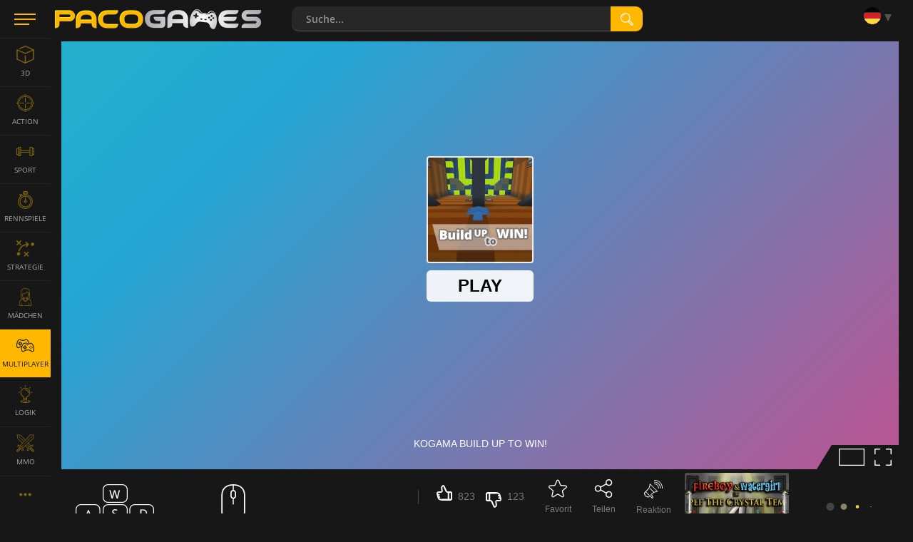

--- FILE ---
content_type: text/html; charset=utf-8
request_url: https://www.pacogames.com/multiplayer-spiele/kogama-built-up-to-win
body_size: 16627
content:
<!DOCTYPE html>
<html lang="de">
<head>
    <meta charset="utf-8">
    <link rel="preconnect" href="https://api.pacogames.com">
    <link rel="preconnect" href="https://data.pacogames.com">
    <link rel="preconnect" href="https://apis.google.com">
    <link rel="preconnect" href="https://www.google-analytics.com">
    <link rel="preconnect" href="https://auth.gamearter.com">
    <link rel="dns-prefetch" href="https://www.gamearter.com">
    <link rel="dns-prefetch" href="https://ssl.pacogames.com">
    <meta id="viewporttag" name="viewport" content="width=device-width,initial-scale=1,minimum-scale=1,maximum-scale=1,user-scalable=0">

    <meta name="msvalidate.01" content="631F69067E743B353806515012A4C12A">
    <meta name="google-signin-client_id" content="384113036854-nrk22ob5r5hrd6kuo7nfsi39nqp3odc1.apps.googleusercontent.com">
    <meta name="theme-color" content="#151515">
    <meta name="twitter:site" content="@pacogamescom">
    <meta name="twitter:card" content="summary_large_image">
    <meta property="fb:app_id" content="292822174230604">
    <meta property="og:type" content="website">
    <meta property="og:url" content="https://www.pacogames.com/multiplayer-spiele/kogama-built-up-to-win">
    <meta name="robots" content="index, follow">
    

    <meta name="description" property="og:description" content="Kogama Built Up to Win! - Spiel. Spielen Kogama Built Up to Win! Online direkt in Ihrem Browser. Es ist frei.">

    <title>Kogama Built Up to Win! | Spiele die kostenlos bei PacoGames.com!</title>
    <meta property="og:title" content="Kogama Built Up to Win! | Spiele die kostenlos bei PacoGames.com!">


    <link rel="image_src" href="https://data.pacogames.com/images/fb/kogama-built-up-to-win-fb.jpg">
    <meta property="og:image" content="https://data.pacogames.com/images/fb/kogama-built-up-to-win-fb.jpg">
    <meta property="og:image:type" content="image/jpeg">
    <meta property="og:image:width" content="1200">
    <meta property="og:image:height" content="630">


    <meta name="thumbnail" content="https://data.pacogames.com/images/pr/kogama-built-up-to-win-preroll.jpg">
    
    <link rel="shortcut icon" type="image/png" href="/favicon.ico">
    <link rel="apple-touch-icon" sizes="144x144" href="/img/fav144.png">
    <meta name="application-name" content="PacoGames.com">
    <meta name="msapplication-square70x70logo" content="/img/ms-sm.jpg">
    <meta name="msapplication-square150x150logo" content="/img/ms-md.jpg">
    <meta name="msapplication-wide310x150logo" content="/img/ms-wd.jpg">
    <meta name="msapplication-square310x310logo" content="/img/ms-lg.jpg">
    <meta name="msapplication-TileColor" content="#0a1e42">

    <link rel="canonical" href="https://www.pacogames.com/multiplayer-spiele/kogama-built-up-to-win">
        <link rel="alternate" hreflang="ar" href="https://www.pacogames.com/ألعاب-متعددة/kogama-built-up-to-win">
        <link rel="alternate" hreflang="cs" href="https://www.pacogames.com/multiplayer-hry/kogama-built-up-to-win">
        <link rel="alternate" hreflang="de" href="https://www.pacogames.com/multiplayer-spiele/kogama-built-up-to-win">
        <link rel="alternate" hreflang="en" href="https://www.pacogames.com/multiplayer/kogama-built-up-to-win">
        <link rel="alternate" hreflang="es" href="https://www.pacogames.com/juegos-de-multijugador/kogama-built-up-to-win">
        <link rel="alternate" hreflang="fr" href="https://www.pacogames.com/jeux-multijoueurs/kogama-built-up-to-win">
        <link rel="alternate" hreflang="pl" href="https://www.pacogames.com/gry-multiplayer/kogama-built-up-to-win">
        <link rel="alternate" hreflang="pt" href="https://www.pacogames.com/jogos-multiplayer/kogama-built-up-to-win">
        <link rel="alternate" hreflang="ru" href="https://www.pacogames.com/игры-мультиплеер/kogama-built-up-to-win">
        <link rel="alternate" hreflang="tr" href="https://www.pacogames.com/multiplayer-oyunlar/kogama-built-up-to-win">
    <link rel="alternate" hreflang="x-default" href="https://www.pacogames.com/multiplayer/kogama-built-up-to-win">

    <link rel="preload" as="font" type="font/woff2" href="/font/open-sans-v15-latin-ext-regular.woff2" crossorigin="anonymous">
    <link rel="preload" as="font" type="font/woff2" href="/font/open-sans-v15-latin-ext-700.woff2" crossorigin="anonymous">
    <link rel="preload" as="font" type="font/woff2" href="/font/open-sans-v15-latin-ext-600.woff2" crossorigin="anonymous">
    <link rel="preload" as="font" type="font/woff2" href="/font/open-sans-v15-latin-ext-300.woff2" crossorigin="anonymous">
    
    <link rel="stylesheet" type="text/css" href="https://www.pacogames.com/css/general.css?2705" media="screen">
    <link rel="stylesheet" type="text/css" href="https://www.pacogames.com/css/style-game.css?2705" media="screen">
    
    <link rel="manifest" href="https://www.pacogames.com/manifest.json">
    </head>

<body data-cdn="https://data.pacogames.com" data-build="?2705">
    <header class="header">
        <div class="row-main">
            <div class="header__left">
                <button id="m-main__trigger" class="header__hamburger" aria-label="Menu"><span class="icon-svg icon-svg--hamburger"><svg class="icon-svg__svg" xmlns:xlink="http://www.w3.org/1999/xlink"><use xlink:href="/img/icons.svg#icon-hamburger" x="0" y="0" width="100%" height="100%"></use></svg></span></button>
                <a class="header__logo" href="/de"><img src="/img/pg295x29.png" alt="PacoGames" width="295" height="29"></a>
            </div>

            <form action="/multiplayer-spiele/kogama-built-up-to-win" method="post" id="form-search" class="f-search" role="search">
                <div class="f-search__inner">
                    <input type="text" name="q" maxlength="255" size="25" autocomplete="off" class="inp__text" data-link-games="https://api.pacogames.com/search/games/de" data-link-cats="https://api.pacogames.com/search/cats/de" data-link-tags="https://api.pacogames.com/search/tags/de" data-text-games="Spiele" data-text-cats="Kategorien" data-text-tags="Schildchen" placeholder="Suche..." id="frm-searchForm-q">
                    <button type="submit" class="inp__submit" aria-label="search"><span class="icon-svg icon-svg--searching-tool-outline"><svg class="icon-svg__svg" xmlns:xlink="http://www.w3.org/1999/xlink"><use xlink:href="/img/icons.svg#icon-searching-tool-outline" x="0" y="0" width="100%" height="100%"></use></svg></span></button>
                </div>
            <input type="hidden" name="_do" value="searchForm-submit"><!--[if IE]><input type=IEbug disabled style="display:none"><![endif]-->
</form>


            <div class="header__menu" data-notify="https://www.pacogames.com/benutzerkonto/benachrichtigungen" data-profile="https://www.pacogames.com/benutzerkonto/einstellungen">
                <div class="items items--25">
                    <div class="items__item hide unlogged">
                        <div class="gamearter-login-button" data-size="large" data-type="pacogames" data-callback="Auth.pacogames" data-game=""></div>
                    </div>
                    <div class="items__item language">
                        <button class="language__trigger" aria-label="Language"><span class="sprite sprite--de"></span></button>
                        <ul class="language__list">
                            <li class="language__item">
                                <a class="language__link" href="/ألعاب-متعددة/kogama-built-up-to-win"><span class="sprite sprite--ar"></span> العربية</a>
                            </li>
                            <li class="language__item">
                                <a class="language__link" href="/multiplayer-hry/kogama-built-up-to-win"><span class="sprite sprite--cs"></span> česky</a>
                            </li>
                            <li class="active language__item">
                                <a class="language__link" href="/multiplayer-spiele/kogama-built-up-to-win"><span class="sprite sprite--de"></span> deutsch</a>
                            </li>
                            <li class="language__item">
                                <a class="language__link" href="/multiplayer/kogama-built-up-to-win"><span class="sprite sprite--en"></span> english</a>
                            </li>
                            <li class="language__item">
                                <a class="language__link" href="/juegos-de-multijugador/kogama-built-up-to-win"><span class="sprite sprite--es"></span> español</a>
                            </li>
                            <li class="language__item">
                                <a class="language__link" href="/jeux-multijoueurs/kogama-built-up-to-win"><span class="sprite sprite--fr"></span> français</a>
                            </li>
                            <li class="language__item">
                                <a class="language__link" href="/gry-multiplayer/kogama-built-up-to-win"><span class="sprite sprite--pl"></span> polski</a>
                            </li>
                            <li class="language__item">
                                <a class="language__link" href="/jogos-multiplayer/kogama-built-up-to-win"><span class="sprite sprite--pt"></span> português</a>
                            </li>
                            <li class="language__item">
                                <a class="language__link" href="/игры-мультиплеер/kogama-built-up-to-win"><span class="sprite sprite--ru"></span> русский</a>
                            </li>
                            <li class="language__item">
                                <a class="language__link" href="/multiplayer-oyunlar/kogama-built-up-to-win"><span class="sprite sprite--tr"></span> türk</a>
                            </li>
                        </ul>
                    </div>
                </div>
            </div>
        </div>
    </header>

    <div class="m-main__hamburger"><button class="header__hamburger" aria-label="Menu"><span class="icon-svg icon-svg--hamburger"><svg class="icon-svg__svg" xmlns:xlink="http://www.w3.org/1999/xlink"><use xlink:href="/img/icons.svg#icon-hamburger" x="0" y="0" width="100%" height="100%"></use></svg></span></button></div>

    <nav id="menu-main" class="m-main"> <ul class="m-main__list"> <li class="m-main__item"> <a href="#" class="m-main__link m-main__link--arrow" id="m-main__trigger-arrow"><span class="icon-svg icon-svg--left-arrow"><svg class="icon-svg__svg" xmlns:xlink="http://www.w3.org/1999/xlink"><use xlink:href="/img/icons.svg#icon-left-arrow" x="0" y="0" width="100%" height="100%"></use></svg></span></a> </li> <li class="m-main__item"> <a title="3D-Spiele" href="/3d-spiele" class="m-main__link"> <span class="icon-svg icon-svg--cube-3d"><svg class="icon-svg__svg" xmlns:xlink="http://www.w3.org/1999/xlink"><use xlink:href="/img/icons.svg#icon-cube-3d" x="0" y="0" width="100%" height="100%"></use></svg></span> <span class="m-main__name">3D</span> </a> </li> <li class="m-main__item"> <a title="Action-Spiele" href="/action-spiele" class="m-main__link"> <span class="icon-svg icon-svg--circular-target"><svg class="icon-svg__svg" xmlns:xlink="http://www.w3.org/1999/xlink"><use xlink:href="/img/icons.svg#icon-circular-target" x="0" y="0" width="100%" height="100%"></use></svg></span> <span class="m-main__name">Action</span> </a> </li> <li class="m-main__item"> <a title="Sportspiele" href="/sportspiele" class="m-main__link"> <span class="icon-svg icon-svg--gym"><svg class="icon-svg__svg" xmlns:xlink="http://www.w3.org/1999/xlink"><use xlink:href="/img/icons.svg#icon-gym" x="0" y="0" width="100%" height="100%"></use></svg></span> <span class="m-main__name">Sport</span> </a> </li> <li class="m-main__item"> <a title="Rennsimulationen" href="/rennsimulationen" class="m-main__link"> <span class="icon-svg icon-svg--time-2"><svg class="icon-svg__svg" xmlns:xlink="http://www.w3.org/1999/xlink"><use xlink:href="/img/icons.svg#icon-time-2" x="0" y="0" width="100%" height="100%"></use></svg></span> <span class="m-main__name">Rennspiele</span> </a> </li> <li class="m-main__item"> <a title="Strategie-Spiele" href="/strategie-spiele" class="m-main__link"> <span class="icon-svg icon-svg--strategy"><svg class="icon-svg__svg" xmlns:xlink="http://www.w3.org/1999/xlink"><use xlink:href="/img/icons.svg#icon-strategy" x="0" y="0" width="100%" height="100%"></use></svg></span> <span class="m-main__name">Strategie</span> </a> </li> <li class="m-main__item"> <a title="Mädchen spiele" href="/madchen-spiele" class="m-main__link"> <span class="icon-svg icon-svg--people"><svg class="icon-svg__svg" xmlns:xlink="http://www.w3.org/1999/xlink"><use xlink:href="/img/icons.svg#icon-people" x="0" y="0" width="100%" height="100%"></use></svg></span> <span class="m-main__name">Mädchen</span> </a> </li> <li class="m-main__item"> <a title="Multiplayer-Spiele" href="/multiplayer-spiele" class="is-active m-main__link"> <span class="icon-svg icon-svg--multiplayer"><svg class="icon-svg__svg" xmlns:xlink="http://www.w3.org/1999/xlink"><use xlink:href="/img/icons.svg#icon-multiplayer" x="0" y="0" width="100%" height="100%"></use></svg></span> <span class="m-main__name">Multiplayer</span> </a> </li> <li class="m-main__item"> <a title="Logikspiele" href="/logikspiele" class="m-main__link"> <span class="icon-svg icon-svg--logic-board-games"><svg class="icon-svg__svg" xmlns:xlink="http://www.w3.org/1999/xlink"><use xlink:href="/img/icons.svg#icon-logic-board-games" x="0" y="0" width="100%" height="100%"></use></svg></span> <span class="m-main__name">Logik</span> </a> </li> <li class="m-main__item"> <a title="MMO-Spiele" href="/mmo-spiele" class="m-main__link"> <span class="icon-svg icon-svg--swords"><svg class="icon-svg__svg" xmlns:xlink="http://www.w3.org/1999/xlink"><use xlink:href="/img/icons.svg#icon-swords" x="0" y="0" width="100%" height="100%"></use></svg></span> <span class="m-main__name">MMO</span> </a> </li> <li class="m-main__item"> <a class="m-main__link m-main__link--arrow" href="/schildchen"><span class="icon-svg icon-svg--left-arrow"><svg class="icon-svg__svg" viewBox="0 0 24 24" xmlns="http://www.w3.org/2000/svg"><g><g><path d="M8,12a2,2,0,1,1-2-2A2,2,0,0,1,8,12Zm10-2a2,2,0,1,0,2,2A2,2,0,0,0,18,10Zm-6,0a2,2,0,1,0,2,2A2,2,0,0,0,12,10Z"></path></g></g></svg></span></a> </li> </ul> </nav>

    <main id="main" class="main"> <div class="mb-100 row-main p-grid" id="gamepage" data-gid="8590"> <div class="game-frame"> <div id="game-frame" class="ls center-block"> <div id="swfGame" data-p="0" data-url="https://html5.gamedistribution.com/c541b3b3561a406090b3d90165c80bb3/?gd_sdk_referrer_url=https://www.pacogames.com/multiplayer/kogama-built-up-to-win" data-pt="Spielen" data-t="spiel Kogama Built Up to Win!" data-ft="webgl" style="background:url(https://www.pacogames.com/static/images/oval.svg) no-repeat center"> <iframe id="pgwin" allow="fullscreen" title="spiel Kogama Built Up to Win!"></iframe> <div id="gloader4827" class="gloader-wrapper is-loading"> <div id="gloader-body" class="gloader-body"> <div class="gloader-body_content" id="gloader-content"></div> <div class="gloader-body_progress" id="gloader-progress"></div> </div> <div class="gloader-splash" id="gloader-splash" data-v="https://data.pacogames.com/video/kogama-built-up-to-win" data-bi="https://data.pacogames.com/images/wp/kogama-built-up-to-win-push.jpg"> <div class="gloader-splash_box"> <div class="gloader-splash_vid mb-10"> </div> <div> <div class="title-main mb-10"><strong>Kogama Built Up to Win!</strong></div> <button id="pg_play_button" class="btn btn--rectangle btn--sm gloader-splash_btn"> <span class="btn__text">Das Spiel spielen <svg viewBox="0 0 24 24" fill="none" xmlns="http://www.w3.org/2000/svg"><path d="M8.286 3.407A1.5 1.5 0 0 0 6 4.684v14.632a1.5 1.5 0 0 0 2.286 1.277l11.888-7.316a1.5 1.5 0 0 0 0-2.555L8.286 3.407z" fill="#000000"></path></svg></span> </button> <div class="gloader-loading"> <img src="/static/images/oval.svg"> <p>Laden... bitte warten</p> </div> </div> </div> <div class="gloader-brand"><img src="/img/pg295x29.png" width="130px" height="13px" alt="PacoGames logo"></div> </div> </div> </div> </div> <script>"use strict";function GlMn(){this.prerollProtect=!0,this.gameInserted=!1,this.swfGame=document.getElementById("swfGame"),this.iframeUrl=this.swfGame.getAttribute("data-url"),this.gameProvider=this.GetProvider(this.iframeUrl),this.adProvider=0,this.gloader=document.getElementById("gloader4827"),this.splashLayer=this.gloader.children[1]}GlMn.prototype.Init=function(){800<=this.gloader.offsetWidth?"1"===this.swfGame.dataset.p?this.playVideo():"0"===this.swfGame.dataset.p&&"gamedistribution"!==glmng.gameProvider&&this.launchGame():this.splashLayer.style.background="url(\""+this.splashLayer.dataset.bi+".webp\") center center no-repeat"},GlMn.prototype.GetProvider=function(a){if(-1!==a.indexOf("gamearter.co"))return"gamearter";return-1===a.indexOf("gamedistribution.co")?-1===a.indexOf("gamemonetize.co")?-1===a.indexOf("data.pacogames.co")?"unknown":"pacogames":"gamemonetize":"gamedistribution"},GlMn.prototype.launchGame=function(){if(window._pgGameLoaded===void 0){window._pgGameLoaded=!0;var a=document.getElementById("pgwin"),b=glmng.iframeUrl;if("gamedistribution"===glmng.gameProvider){var c=window.UserConsent.marketing?"1":"0";b=glmng.iframeUrl.split("?")[0]+"?gd_sdk_referrer_url="+window.location.href+"&gdpr-tracking="+c+"&gdpr-targeting="+c}else"swf"===glmng.swfGame.dataset.ft&&(b="/static/flashemulator.html?file="+glmng.iframeUrl,a.style.cssText+="aspect-ratio: 4 / 3;width: unset;");a.src=b,glmng.gloader&&(glmng.gloader.classList.add("completed"),glmng.swfGame.removeChild(glmng.gloader),1<glmng.swfGame.children.length&&glmng.swfGame.children[0].dataset.wgplayer&&glmng.swfGame.removeChild(glmng.swfGame.children[0]))}setTimeout(function(){glmng.analyticsPing("1min","gamePlay")},6e4)},GlMn.prototype.playVideo=function(){function a(a){var c=document.createElement("source");c.type="video/mp4",c.src=b+".mp4",a.appendChild(c)}var b=this.splashLayer.dataset.v;if(b){var c=document.createElement("video");c.setAttribute("muted",""),c.setAttribute("autoplay",""),c.setAttribute("preload","auto"),a(c),c.loop="loop";var d=c.cloneNode(!0);c.setAttribute("width","100%"),c.setAttribute("class","gloader-splash_bckgr"),d.setAttribute("class","border-radius"),this.splashLayer.children[0].children[0].appendChild(d),this.splashLayer.insertBefore(c,this.splashLayer.children[0])}},GlMn.prototype.analyticsPing=function(a,b){try{window.gtag("event",a,{event_category:b,event_label:glmng.gameProvider,value:glmng.adProvider})}catch(a){console.error(a)}},GlMn.prototype.configuratePlayBtn=function(a){function b(a){glmng.gloader.classList.toggle("is-loading"),document.getElementById("gloader-splash").removeEventListener("click",glmng.onPlayPressed),console.log("pressed:",a.target)}if(!glmng.gloader)return void glmng.launchGame();var c=document.getElementById("gloader-splash");return"mobile"===a?void glmng.gloader.classList.remove("is-loading"):void("weego"===a?glmng.onPlayPressed=function(a){window[preroll.config.loaderObjectName].fetchAd(window.prerollCB),b(a)}:"ima"==a&&(glmng.onPlayPressed=function(a){window.runImaPreroll(),b(a)}),c.addEventListener("click",glmng.onPlayPressed),glmng.gloader.classList.remove("is-loading"))};var glmng=new GlMn;glmng.Init();function prerollCB(a){glmng.prerollProtect&&(glmng.prerollProtect=!1),glmng.gameInserted||"contentResumeRequested"!==a&&"error"!==a?"contentPauseRequested"===a?(!glmng.gloader.classList.contains("loaded")&&glmng.gloader.classList.add("loaded"),glmng.analyticsPing("ad-loaded","preroll")):"impression"==a&&glmng.analyticsPing(a,"preroll"):(glmng.gameInserted=!0,glmng.launchGame(),"error"===a&&glmng.analyticsPing("ad-error","preroll")),console.log("prerollCB",a)}window.gameInit=function(){if(!window.isMobileDevice){var a="1"===glmng.swfGame.dataset.p&&!window.UserConsent.free;if(a){if(!window.UserConsent.preroll)try{if(null===localStorage.getItem("_pg_ab_pr_070420")){localStorage.setItem("_pg_ab_pr_070420","0");var b=document.createElement("iframe");b.setAttribute("style","position:absolute;right:0;bottom:0;width:1px;height:1px"),b.src="https://www.gamearter.com/gameplayer/gamearter_preroll_ab.html",(document.body||document.getElementsByTagName("body")[0]).appendChild(b)}}catch(a){}var c=Math.floor(100*Math.random());6>c?(glmng.adProvider=1,window.loadLibrary("videoplayer_min")):window.loadLibrary("wgAds.callback.conf",void 0,function(){window.loadLibrary("wgAds",void 0,function(){glmng.configuratePlayBtn("weego")})}),setTimeout(function(){glmng.prerollProtect&&!window._pgGameLoaded&&(console.log("6sec, still not loaded"),glmng.analyticsPing("prerollProtect"),window.prerollCB("error"))},6e3),setTimeout(function(){glmng.gameInserted||glmng.analyticsPing("2mins-still-preroll")},12e4),"gamedistribution"===glmng.gameProvider&&glmng.launchGame()}else glmng.launchGame()}};</script> <p class="b-above__navigation hide" id="screenmode"> <button class="b-above__icon b-above__icon--rectangle" id="cinemamode" title="cinema"> <span class="icon-svg icon-svg--rectangle"><svg class="icon-svg__svg" xmlns:xlink="http://www.w3.org/1999/xlink"><use xlink:href="/img/icons.svg#icon-rectangle" x="0" y="0" width="100%" height="100%"></use></svg></span> </button> <button class="b-above__icon b-above__icon--fullscreen" id="fullscreen" title="fullscreen"> <span class="icon-svg icon-svg--fullscreen2"><svg class="icon-svg__svg" xmlns:xlink="http://www.w3.org/1999/xlink"><use xlink:href="/img/icons.svg#icon-fullscreen2" x="0" y="0" width="100%" height="100%"></use></svg></span> <span class="icon-svg icon-svg--fullscreen-exit"><svg class="icon-svg__svg" xmlns:xlink="http://www.w3.org/1999/xlink"><use xlink:href="/img/icons.svg#icon-fullscreen-exit" x="0" y="0" width="100%" height="100%"></use></svg></span> </button> </p> </div> <div class="info" id="info"> <div class="info-controls"> <div class="b-above__cell b-above__cell--moves"> <div class="b-above__moves"><div class="b-moves show-all"><p class="b-moves__item b-moves__item--main"><img src="/img/wasd.png" alt="WASD" width="110" height="54"> = move </p><p class="b-moves__item b-moves__item--main"><img src="/img/mouse.svg" alt="mouse" width="60" height="54"> = build </p><p class="b-moves__item"><span class="b-moves__key">space</span> = jump</p></div></div> <a class="btn btn--show-more b-above__show-more hide"><span class="btn__text">Mehr zeigen</span></a> </div> <div class="info-action"> <div class="items items--25 items--mb"> <div class="items__item"> <div id="rating" data-id="8590" class="b-thumb b-thumb--empty" style="--rating:87%"> <div class="b-thumb__up"> <button data-vote="up" class="b-thumb__link"> <span class="icon-svg icon-svg--thumb-up"><svg class="icon-svg__svg" xmlns:xlink="http://www.w3.org/1999/xlink"><use xlink:href="/img/icons.svg#icon-thumb-up" x="0" y="0" width="100%" height="100%"></use></svg></span><span class="b-annot__icon-name">823</span></button></div> <div class="b-thumb__down"><button data-vote="down" class="b-thumb__link"><span class="icon-svg icon-svg--thumb-down"><svg class="icon-svg__svg" xmlns:xlink="http://www.w3.org/1999/xlink"><use xlink:href="/img/icons.svg#icon-thumb-down" x="0" y="0" width="100%" height="100%"></use></svg></span><span class="b-annot__icon-name">123</span></button></div> </div> </div> <button class="items__item item_actionbtn b-annot__icon" id="fvrt" data-id="8590"><span class="item-icon--26"><span class="icon-svg icon-svg--star"><svg class="icon-svg__svg" xmlns:xlink="http://www.w3.org/1999/xlink"><use xlink:href="/img/icons.svg#icon-star" x="0" y="0" width="100%" height="100%"></use></svg></span></span><span class="b-annot__icon-name">Favorit</span></button> <button class="items__item item_actionbtn b-annot__icon" title="Teilen"><span class="item-icon--26"><span id="share" class="icon-svg icon-svg--share"><svg class="icon-svg__svg" xmlns:xlink="http://www.w3.org/1999/xlink"><use xlink:href="/img/icons.svg#icon-share" x="0" y="0" width="100%" height="100%"></use></svg></span></span><span class="b-annot__icon-name">Teilen</span></button> <button class="items__item item_actionbtn b-annot__icon" data-src="/report/feedback/8590/de" data-fancybox data-type="ajax" title="Reaktion"><span class="item-icon--26"><span class="icon-svg icon-svg--megaphone"><svg class="icon-svg__svg" xmlns:xlink="http://www.w3.org/1999/xlink"><use xlink:href="/img/icons.svg#icon-megaphone" x="0" y="0" width="100%" height="100%"></use></svg></span></span><span class="b-annot__icon-name">Reaktion</span></button> </div> </div> </div> <div class="d-grid"> <div> <div class="info-header"> <div class="title"> <h1 class="b-annot__title">Kogama Built Up to Win!</h1> <div class="m-breadcrumbs"> <ul class="m-breadcrumbs__list" itemscope itemtype="http://schema.org/BreadcrumbList"> <li itemprop="itemListElement" itemscope itemtype="http://schema.org/ListItem" class="m-breadcrumbs__item"> <a class="m-breadcrumbs__link" href="/de"><span itemprop="name">Spiele</span></a> <meta itemprop="item" content="https://www.pacogames.com/de"> <meta itemprop="position" content="1"> </li> <li itemprop="itemListElement" itemscope itemtype="http://schema.org/ListItem" class="m-breadcrumbs__item"> <a class="m-breadcrumbs__link" href="/multiplayer-spiele"><span itemprop="name">Multiplayer</span></a> <meta itemprop="item" content="https://www.pacogames.com/multiplayer-spiele"> <meta itemprop="position" content="2"> </li> <li itemprop="itemListElement" itemscope itemtype="http://schema.org/ListItem" class="m-breadcrumbs__item"> <span itemprop="name">Kogama Built Up to Win!</span> <meta itemprop="item" content="https://www.pacogames.com/multiplayer-spiele/kogama-built-up-to-win"> <meta itemprop="position" content="3"> <meta itemprop="image" content="kogama-built-up-to-win.jpg"> </li> </ul> </div> </div> <div class="developer"> <span class="b-developers__desc">by</span> <div class="b-developers"> <a rel="author" class="b-developers__link" href="/developers/kogama/de"> <div class="b-developers__desc"> <p class="b-developers__name">KoGaMa</p> <p class="b-developers__position">Entwickler | 13 spiele</p> </div> </a> <div id="follow" data-developer_id="647" data-follow="Folgen" data-unfollow="Folge ich" class="b-developers__desc"> <a class="btn btn--default" href="javascript:;"><span class="btn__text">Folgen</span></a> </div> </div> </div> </div> <div class="b-annot__text"> <div id="gameinfo"> <p>Das neue Abenteuer in der Welt von Kogama kommt wieder. In Kogama Built Up to Win !, ist es Ihre Hauptaufgabe, in die oberste Etage zu gelangen. Mach es früher als andere Spieler. Welche Taktik wählst du? Steigst du extrem schnell auf, aber mit der Gefahr zu fallen, ohne die Möglichkeit zu haben, dorthin zurückzukehren, wo du hingefallen bist? Oder bevorzugen Sie langsame Taktiken, bauen Stufen, aber wenn Sie fallen, können Sie leicht aufsteigen? Probieren Sie alles aus und steigen Sie so hoch wie möglich. In den oberen Etagen warten Hindernisse auf Sie. Eine gefährliche Säure, die Sie vermeiden müssen. Wer wird zuerst oben sein? Lass dich nicht von Feinden sabotieren. Habe Spaß.</p> <p>Altersgrenze: <a target="_blank" href="/blog/paco-games-new-age-rating-system/de">PACO3</a></p> <p>Veröffentlicht am Jul 17, 2019</p> </div> <h3>Weitere Spiele aus der <a href="/spielserie-kogama" target="_blank">Kogama-Serie</a>:</h3> <ul><li><a href="/multiplayer-spiele/kogama-speedrace" target="_blank">Kogama SpeedRace</a></li><li><a href="/multiplayer-spiele/kogama-reach-the-flag" target="_blank">Kogama Reach the Flag</a></li><li><a href="/multiplayer-spiele/kogama-rainbow-parkour" target="_blank">Kogama Rainbow Parkour</a></li><li><a href="/multiplayer-spiele/kogama-adopt-children-and-form-your-family" target="_blank">Kogama Adopt Children and Form Your Family</a></li><li><a href="/multiplayer-spiele/kogama-mine-of-crystals" target="_blank">Kogama Mine of Crystals</a></li><li><a href="/multiplayer-spiele/kogama-dungeon-run" target="_blank">Kogama: Dungeon Run</a></li><li><a href="/multiplayer-spiele/kogama-escape-from-prison" target="_blank">Kogama: Escape From Prison</a></li><li><a href="/multiplayer-spiele/kogama-pro-run" target="_blank">Kogama Pro Run</a></li><li><a href="/madchen-spiele/kogama-fall-guys" target="_blank">Kogama: Fall Guys</a></li></ul> <div class="b-annot__info"> <p class="items items--8"> <span class="b-annot__stats items__item">374.038 Spiele</span> <span class="items__item vhide vhide-print-show">Schildchen:</span> <a class="tag tag--yellow items__item" href="/multiplayer-spiele">Multiplayer</a> <a class="tag tag--yellow items__item" href="/logikspiele">Logik</a> <a class="tag tag--yellow items__item" href="/3d-spiele">3D</a> <a class="tag tag--grey items__item" href="/arkade">Arkade</a> <a class="tag tag--grey items__item" href="/spiele-wie-minecraft">Minecraft</a> <a class="tag tag--grey items__item" href="/maus-tastatur-spiele">Maus + Tastatur</a> <a class="tag tag--grey items__item" href="/puzzlespiele">Puzzlespiele</a> <a class="tag tag--grey items__item" href="/rennspiele">Rennspiele</a> <a class="tag tag--grey items__item" href="/geschicklichkeitsspiele">Geschicklichkeitsspiele</a> <a class="tag tag--grey items__item" href="/unity-3d-spiele">Unity 3D</a> <a class="tag tag--grey items__item" href="/webgl-spiele">WebGL</a> <a class="tag tag--grey items__item" href="/fortschritt">Fortschritt</a> </p> </div> </div> </div> <div id="gp_ds" class="info-side lazy-ad" data-dd="m"></div> </div>  <p class="text-center mt-25" style="background:#7777770f;padding:15px;" data-link="/benutzerkonto/freunde" id="snippet--adFree"><a onclick="document.getElementById('ga-loginbutton-1').contentWindow.postMessage({ trigger:'login'}, 'https://auth.gamearter.com');" style="text-decoration:none;">Laden Sie 10 Freunde ein und <strong style="color:#ffb700;font-size:16px;">spielen Sie ohne Werbung</strong>.</a> </p> <div class="mt-25"> <p class="mb-15" style="padding-left:12px;border-left:3px solid #ffb700">Do you like the game? <strong style="color:#ffb700;cursor:pointer" onclick="document.getElementById('share').click()">Let the world know about it</strong> and get a reward</p> <style type="text/css"> .help-us { display:flex;text-align:center } .help-us a { width:20%; } .help-us a img { width:100%; opacity:0.9;display:block;aspect-ratio:244 / 137 } .help-us a img:hover { opacity:1; } </style> <div class="help-us mb-10"> <a href="/blog/pacogames-without-ads" target="_blank"> <img loading="lazy" src="https://data.pacogames.com/images/blog/45/gamer.png" alt="Gamer"> <span>Gamer</span> </a> <a href="/blog/offer-for-youtubers-and-streamers" target="_blank"> <img loading="lazy" src="https://data.pacogames.com/images/blog/45/streamers.png" alt="Streamer"> <span>Streamer</span> </a> <a href="/blog/offer-for-game-developers" target="_blank"> <img loading="lazy" src="https://data.pacogames.com/images/blog/45/game-developers.png" alt="Game developer"> <span>Game developer</span> </a> <a href="/blog/offer-for-influencers" target="_blank"> <img loading="lazy" src="https://data.pacogames.com/images/blog/45/influencers.png" alt="Influencer"> <span>Influencer</span> </a> <a href="/blog/offer-for-website-owners" target="_blank"> <img loading="lazy" src="https://data.pacogames.com/images/blog/45/website-owner.png" alt="Website owner"> <span>Website owner</span> </a> </div> <p style="color:#888;text-align:center;">What kind of person are you? More info at <a href="/blog/cooperation" target="_blank">cooperation page</a>.</p> </div> <div class="grid grid--40 border-top"> <div id="instructions" class="size--w-12-12 grid__cell mt-40"> <div class="b-media"> <div class="title-main"><h2 class="title-main__name">Videoanweisungen für Kogama Built Up to Win! ansehen</h2></div> <div id="_pG_tubia" class="lazy-ad" data-c="multiplayer" data-l="en_US"></div> </div> </div> </div> <div id="comments" class="border-top c-comments" data-gid="8590" data-pp="5" data-translates='{"_mo":"Mehr","_ed":"Bearbeiten","_de":"Löschen","_re":"Antworten","_fi":"Folge diesem Beitrag","_fo":"Folge diesem Beitrag nicht mehr","_rs":"Als SPAM melden","_sm":"Zeige alle Kommentare (%s%)","_sa":"Zeige alle %s% Kommentare","_ha":"Kommentare ausblenden","_an":"anonymous"}' data-phrases='{ "prm":"Confirm", "pbd":"Are you sure you want to delete this comment?", "pbdn":"NO, cancel", "pbdy":"OK, delete", "pbc":"Are you sure you want to cancel the comment form?", "pbcn":"No, continue", "pbcy":"Yes, cancel", "errt":"Oops, something is wrong… ☹", "err":"Sorry, something went wrong and your request can not be processed.&lt;br&gt;Stay calm and try it later.", "aadd":"This message has already been added!", "unlg":"You are not logged in.", "unkn":"Unrecognized or unpublished game", "more":"Show more" }'> <div class="c-comments__head"> <h2 class="c-comments__title h3">Hinterlasse einen Kommentar für game Kogama Built Up to Win!</h2> <div class="c-comments__notice b-notice hide"> <p class="b-notice__text">Um einen Kommentar zu hinterlassen, müssen Sie eingeloggt sein</p> <p class="b-notice__navigation"> <button class="btn btn--rectangle btn--sm" id="btn-login-fancybox" onclick="document.getElementById('ga-loginbutton-1').contentWindow.postMessage({ trigger:'login'}, 'https://auth.gamearter.com');"><span class="btn__text">Einloggen</span></button> <button class="btn btn--rectangle btn--sm hide" id="btn-login-gameplayer"><span class="btn__text">Einloggen</span></button> </p> </div> </div> <form method="post" id="frm-comments-form" class="c-comments__form f-single"> <div class="f-single__wrap"> <p class="f-single__avatar"> <span class="avatar avatar--nobdr avatar--author"> <img src="[data-uri]" alt="Profile picture" height="55" width="55"> <svg class="icon-svg__svg" xmlns:xlink="http://www.w3.org/1999/xlink"><use xlink:href="/img/icons.svg#icon-forum-user" x="0" y="0" width="100%" height="100%"></use></svg> </span> </p> <p class="f-single__inp inp"><label for="frm-comments-form-comment" class="inp__label vhide"></label><span class="inp__fix"><textarea name="comment" cols="40" rows="4" class="f-single__text inp__text" data-lang='[{"recent":{"title":"Kürzlich benutzt"},"smileys_people":{"title":"Emoticons"},"animals_nature":{"title":"Tiere &amp; Natur"},"food_drink":{"title":"Essen &amp; Trinken"},"activity":{"title":"Aktivität"},"travel_places":{"title":"Reisen"},"objects":{"title":"Objekte"},"symbols":{"title":"Symbole"},"flags":{"title":"Flaggen"}}]' id="frm-comments-form-comment" required data-nette-rules='[{"op":":filled","msg":"Dieses Feld wird benötigt!"},{"op":":minLength","msg":"Die von Ihnen eingegebene Nachricht ist zu kurz!","arg":5}]'></textarea></span></p> <p class="f-single__inp inp"></p> <p class="f-single__navigation"> <strong class="alert alert--error alert--inline hide" id="main-comment-alert"></strong> <button type="submit" class="btn btn--rectangle btn--sm"><span class="btn__text">Senden</span></button> </p> </div> <p class="c-comments__legend"><strong>*Fett gedruckt*</strong>&nbsp;&nbsp;<em>_kursiv_</em>&nbsp;&nbsp;~&thinsp;<s>durchgestrichen</s>&thinsp;~</p> <input type="hidden" name="_do" value="comments-form-submit"><!--[if IE]><input type=IEbug disabled style="display:none"><![endif]--> </form> <div class="c-comments__sort"> <p class="b-comment__sort-note">Kommentare Folge:</p> <div class="b-comment__sort"> <p class="b-comment__sort-selected" data-r="Beste Kommentare" data-d="Von neuesten">Beste Kommentare</p> <ul class="b-comment__sort-list"> <li data-sort="r" class="b-comment__sort-item"><a data-sort="r" class="b-comment__sort-link">Beste Kommentare</a></li> <li data-sort="d" class="hide b-comment__sort-item"><a data-sort="d" class="b-comment__sort-link">Von neuesten</a></li> </ul> </div> </div> <ul id="comments-items" class="c-comments__list"></ul> <p id="comments-nav" class="c-comments__navigation"><button href="javascript:;" rel="nofollow" class="btn btn--roll btn--w-375"><span class="btn__text">Load comments</span></button></p> <form method="post" id="frm-comments-replyForm" class="c-comments__form f-single replyform hide"> <div class="f-single__wrap"> <p class="f-single__avatar"> <span class="avatar avatar--nobdr"> <img src="[data-uri]" alt="Profile picture" height="55" width="55"> <svg class="icon-svg__svg" xmlns:xlink="http://www.w3.org/1999/xlink"><use xlink:href="/img/icons.svg#icon-forum-user" x="0" y="0" width="100%" height="100%"></use></svg> </span> </p> <p class="f-single__inp inp"><label for="frm-comments-replyForm-comment" class="inp__label vhide"></label><span class="inp__fix"><textarea name="comment" cols="40" rows="4" class="f-single__text inp__text" data-lang='[{"recent":{"title":"Kürzlich benutzt"},"smileys_people":{"title":"Emoticons"},"animals_nature":{"title":"Tiere &amp; Natur"},"food_drink":{"title":"Essen &amp; Trinken"},"activity":{"title":"Aktivität"},"travel_places":{"title":"Reisen"},"objects":{"title":"Objekte"},"symbols":{"title":"Symbole"},"flags":{"title":"Flaggen"}}]' id="frm-comments-replyForm-comment" required data-nette-rules='[{"op":":filled","msg":"Dieses Feld wird benötigt!"},{"op":":minLength","msg":"Die von Ihnen eingegebene Nachricht ist zu kurz!","arg":5}]'></textarea></span></p> <p class="f-single__inp inp"></p> <p class="f-single__navigation"> <strong class="alert alert--error alert--inline hide"></strong> <button type="button" class="btn btn--rectangle btn--sm btn--dark cancel"><span class="btn__text">Stornieren</span></button> <button type="submit" class="btn btn--rectangle btn--sm"><span class="btn__text">Senden</span></button> </p> </div> <p class="c-comments__legend"><strong>*Fett gedruckt*</strong>&nbsp;&nbsp;<em>_kursiv_</em>&nbsp;&nbsp;~&thinsp;<s>durchgestrichen</s>&thinsp;~</p> <input type="hidden" name="id" value=""><input type="hidden" name="comment_id" value=""><input type="hidden" name="snippet" value=""><input type="hidden" name="_do" value="comments-replyForm-submit"><!--[if IE]><input type=IEbug disabled style="display:none"><![endif]--> </form> </div> <div id="gp_wb" class="lazy-ad mb-20 h600" data-dd="m"></div> </div> <div class="panel"> <div class="gs gs-gp"> <a href="/logikspiele/hangman-challenge" target="_self" class="p1 far itm media-video " data-vnm="hangman-challenge"><h3 dir="ltr" class="c-products__title">Hangman Challenge</h3><div class="c-products__image"><img src="https://data.pacogames.com/images/webp/350x263/hangman-challenge.jpg.webp" alt="Hangman Challenge"></div><div class="r-ting" style="width:76%"></div><span class="r-ting__value">76%</span></a><a href="/action-spiele/mad-burger" target="_self" class="p2 far itm media-video " data-vnm="MadBurgerVideo"><h3 dir="ltr" class="c-products__title">Mad Burger</h3><div class="c-products__image"><img src="https://data.pacogames.com/images/webp/230x172/mad-burger.jpg.webp" alt="Mad Burger"></div><div class="r-ting" style="width:55%"></div><span class="r-ting__value">55%</span></a><a href="/logikspiele/fireboy-and-watergirl-4-crystal-temple" target="_self" class="itm media-video " data-vnm="fireboy-and-watergirl-4-crystal-temple"><h3 dir="ltr" class="c-products__title">Fireboy and Watergirl 4 Crystal Temple</h3><div class="c-products__image"><img src="https://data.pacogames.com/images/webp/230x172/fireboy-and-watergirl-4-crystal-temple.jpg.webp" alt="Fireboy and Watergirl 4 Crystal Temple"></div><div class="r-ting" style="width:78%"></div><span class="r-ting__value">78%</span></a><a href="/strategie-spiele/battle-for-the-galaxy" target="_self" class="itm media-video g-do " data-vnm="battle-for-the-galaxy"><h3 dir="ltr" class="c-products__title">Battle for the Galaxy</h3><div class="c-products__image"><img src="https://data.pacogames.com/images/webp/230x172/battle-for-the-galaxy.jpg.webp" alt="Battle for the Galaxy"></div><div class="r-ting" style="width:83%"></div><span class="r-ting__value">83%</span></a><a href="/rennsimulationen/city-bike-stunt-2" target="_self" class="itm media-video g-do " data-vnm="city-bike-stunt-2"><h3 dir="ltr" class="c-products__title">City Bike Stunt 2</h3><div class="c-products__image"><img src="https://data.pacogames.com/images/webp/230x172/city-bike-stunt-2.jpg.webp" alt="City Bike Stunt 2"></div><div class="r-ting" style="width:84%"></div><span class="r-ting__value">84%</span></a><a href="/action-spiele/bot-machines" target="_self" class="itm media-video g-do " data-vnm="bot-machines"><h3 dir="ltr" class="c-products__title">Bot Machines</h3><div class="c-products__image"><img src="https://data.pacogames.com/images/webp/230x172/bot-machines.jpg.webp" alt="Bot Machines"></div><div class="r-ting" style="width:90%"></div><span class="r-ting__value">90%</span></a><a href="/madchen-spiele/tessa-fashion-game" target="_self" class="itm media-video g-do " data-vnm="tessa-fashion-game"><h3 dir="ltr" class="c-products__title">Tessa Fashion Game</h3><div class="c-products__image"><img src="https://data.pacogames.com/images/webp/230x172/tessa-fashion-game.jpg.webp" alt="Tessa Fashion Game"></div><div class="r-ting" style="width:80%"></div><span class="r-ting__value">80%</span></a><a href="/rennsimulationen/xtreme-motorbikes" target="_self" class="itm media-video g-do " data-vnm="xtreme-motorbikes"><h3 dir="ltr" class="c-products__title">Xtreme Motorbikes</h3><div class="c-products__image"><img src="https://data.pacogames.com/images/webp/230x172/xtreme-motorbikes-1.jpg.webp"loading="lazy" alt="Xtreme Motorbikes"></div><div class="r-ting" style="width:93%"></div><span class="r-ting__value">93%</span></a><a href="/multiplayer-spiele/pixel-warfare-4-webgl" target="_self" class="itm media-video g-do " data-vnm="pixel-warfare-4-webgl"><h3 dir="ltr" class="c-products__title">Pixel Warfare 4 WebGL</h3><div class="c-products__image"><img src="https://data.pacogames.com/images/webp/230x172/pixel-warfare-4.jpg.webp"loading="lazy" alt="Pixel Warfare 4 WebGL"></div><div class="r-ting" style="width:86%"></div><span class="r-ting__value">86%</span></a><a href="/logikspiele/match-arena" target="_self" class="itm media-video g-do " data-vnm="match-arena"><h3 dir="ltr" class="c-products__title">Match Arena</h3><div class="c-products__image"><img src="https://data.pacogames.com/images/webp/230x172/match-arena.jpg.webp"loading="lazy" alt="Match Arena"></div><div class="r-ting" style="width:85%"></div><span class="r-ting__value">85%</span></a><a href="/multiplayer-spiele/army-force-strike" target="_self" class="itm media-video g-do " data-vnm="army-force-strike"><h3 dir="ltr" class="c-products__title">Army Force Strike</h3><div class="c-products__image"><img src="https://data.pacogames.com/images/webp/230x172/army-force-strike.jpg.webp"loading="lazy" alt="Army Force Strike"></div><div class="r-ting" style="width:81%"></div><span class="r-ting__value">81%</span></a><a href="/multiplayer-spiele/voxiomio" target="_self" class="itm media-video g-do " data-vnm="voxiomio"><h3 dir="ltr" class="c-products__title">Voxiom.io - Voxel Shooter Featuring Battle Royale!</h3><div class="c-products__image"><img src="https://data.pacogames.com/images/webp/230x172/voxiomio-voxel-shooter-featuring-battle-royale.jpg.webp"loading="lazy" alt="Voxiom.io - Voxel Shooter Featuring Battle Royale!"></div><div class="r-ting" style="width:90%"></div><span class="r-ting__value">90%</span></a><a href="/multiplayer-spiele/paintball-wars" target="_self" class="itm media-video g-do " data-vnm="paintball-wars"><h3 dir="ltr" class="c-products__title">Paintball Wars</h3><div class="c-products__image"><img src="https://data.pacogames.com/images/webp/230x172/paintball-wars2.jpg.webp"loading="lazy" alt="Paintball Wars"></div><div class="r-ting" style="width:85%"></div><span class="r-ting__value">85%</span></a><a href="/multiplayer-spiele/lazerdriveio" target="_self" class="itm media-video g-do " data-vnm="lazerdriveio"><h3 dir="ltr" class="c-products__title">Lazerdrive.io</h3><div class="c-products__image"><img src="https://data.pacogames.com/images/webp/230x172/lazerdriveio.jpg.webp"loading="lazy" alt="Lazerdrive.io"></div><div class="r-ting" style="width:61%"></div><span class="r-ting__value">61%</span></a><a href="/multiplayer-spiele/air-wars-3" target="_self" class="itm media-video g-do " data-vnm="air-wars-3"><h3 dir="ltr" class="c-products__title">Air Wars 3</h3><div class="c-products__image"><img src="https://data.pacogames.com/images/webp/230x172/air-wars-3.jpg.webp"loading="lazy" alt="Air Wars 3"></div><div class="r-ting" style="width:86%"></div><span class="r-ting__value">86%</span></a><a href="/multiplayer-spiele/masked-forces-2-invasion" target="_self" class="itm media-video g-do " data-vnm="masked-forces-2-invasion"><h3 dir="ltr" class="c-products__title">Masked Forces 2: Invasion</h3><div class="c-products__image"><img src="https://data.pacogames.com/images/webp/230x172/masked-forces-2-invasion.jpg.webp"loading="lazy" alt="Masked Forces 2: Invasion"></div><div class="r-ting" style="width:82%"></div><span class="r-ting__value">82%</span><p class="c-products__coins" title="Verwenden von Grt-Token"><span class="item-icon item-icon--15"><span class="sprite sprite--coins"></span></span></p></a><a href="/multiplayer-spiele/future-soldier" target="_self" class="itm media-video g-do " data-vnm="future-soldier"><h3 dir="ltr" class="c-products__title">Future Soldier</h3><div class="c-products__image"><img src="https://data.pacogames.com/images/webp/230x172/future-soldier.jpg.webp"loading="lazy" alt="Future Soldier"></div><div class="r-ting" style="width:82%"></div><span class="r-ting__value">82%</span></a><a href="/multiplayer-spiele/yohoho-io" target="_self" class="itm media-video g-do " data-vnm="yohoho-io"><h3 dir="ltr" class="c-products__title">Yohoho.io</h3><div class="c-products__image"><img src="https://data.pacogames.com/images/webp/230x172/yohoho-io.jpg.webp"loading="lazy" alt="Yohoho.io"></div><div class="r-ting" style="width:85%"></div><span class="r-ting__value">85%</span></a><a href="/multiplayer-spiele/trapz-io" target="_self" class="itm media-video g-do " data-vnm="trapz-io"><h3 dir="ltr" class="c-products__title">Trapz.io</h3><div class="c-products__image"><img src="https://data.pacogames.com/images/webp/230x172/trapz-io.jpg.webp"loading="lazy" alt="Trapz.io"></div><div class="r-ting" style="width:59%"></div><span class="r-ting__value">59%</span></a><a href="/multiplayer-spiele/dominia" target="_self" class="itm media-video g-do " data-vnm="dominia"><h3 dir="ltr" class="c-products__title">Dominia</h3><div class="c-products__image"><img src="https://data.pacogames.com/images/webp/230x172/dominia.jpg.webp"loading="lazy" alt="Dominia"></div><div class="r-ting" style="width:77%"></div><span class="r-ting__value">77%</span></a><a href="/multiplayer-spiele/chicken-wars" target="_self" class="itm media-video g-do " data-vnm="chicken-wars"><h3 dir="ltr" class="c-products__title">Chicken Wars</h3><div class="c-products__image"><img src="https://data.pacogames.com/images/webp/230x172/chickken-wars.jpg.webp"loading="lazy" alt="Chicken Wars"></div><div class="r-ting" style="width:75%"></div><span class="r-ting__value">75%</span></a><a href="/multiplayer-spiele/kogama-rainbow-parkour" target="_self" class="itm media-video g-do " data-vnm="kogama-rainbow-parkour"><h3 dir="ltr" class="c-products__title">Kogama Rainbow Parkour</h3><div class="c-products__image"><img src="https://data.pacogames.com/images/webp/230x172/kogama-rainbow-parkour.jpg.webp"loading="lazy" alt="Kogama Rainbow Parkour"></div><div class="r-ting" style="width:86%"></div><span class="r-ting__value">86%</span></a><a href="/multiplayer-spiele/takepoint-io" target="_self" class="itm media-video g-do " data-vnm="takepoint-io"><h3 dir="ltr" class="c-products__title">TakePoint.io</h3><div class="c-products__image"><img src="https://data.pacogames.com/images/webp/230x172/takepoint-io.jpg.webp"loading="lazy" alt="TakePoint.io"></div><div class="r-ting" style="width:78%"></div><span class="r-ting__value">78%</span></a><a href="/multiplayer-spiele/shootem" target="_self" class="itm media-video g-do " data-vnm="shootem"><h3 dir="ltr" class="c-products__title">ShootEm</h3><div class="c-products__image"><img src="https://data.pacogames.com/images/webp/230x172/shootem.jpg.webp"loading="lazy" alt="ShootEm"></div><div class="r-ting" style="width:84%"></div><span class="r-ting__value">84%</span></a><a href="/multiplayer-spiele/vengeio" target="_self" class="itm media-video g-do " data-vnm="vengeio"><h3 dir="ltr" class="c-products__title">Venge.io</h3><div class="c-products__image"><img src="https://data.pacogames.com/images/webp/230x172/vengeio.jpg.webp"loading="lazy" alt="Venge.io"></div><div class="r-ting" style="width:90%"></div><span class="r-ting__value">90%</span></a> <div id="gp_st" class="a1 lazy-ad" data-dd="m"></div> <div class="a2"> <div id='gp_nt' class="lazy-ad" data-dd="m"></div> </div> </div> </div> </div> <script>var gameInfo={id:8590,n:"Kogama Built Up to Win!",u:'multiplayer-spiele/kogama-built-up-to-win',h:0,g:0,d:null,t:374038,r:87,v:"kogama-built-up-to-win",i:"kogama-built-up-to-win.jpg",m:0,mi:"wp/kogama-built-up-to-win-push.jpg",e:"webgl"};</script> </main>

    <footer class="footer"> <div class="footer__context"> <div class="row-main row-main--w"> <img loading="lazy" src="/img/pg295x29.png" alt="PacoGames" class="footer__logo-img"> <div class="footer__menu" role="navigation"> <ul class="footer__menu-list"> <li class="footer__menu-item"><a class="footer__link" href="/uber-uns">Über uns</a></li> <li class="footer__menu-item"><a class="footer__link" href="/kontaktiere-uns">Kontaktiere uns</a></li> <li class="footer__menu-item"><a class="footer__link" href="/datenschutz-bestimmungen">Datenschutz-Bestimmungen</a></li> <li class="footer__menu-item"><a class="footer__link" href="/geschaftsbedingungen">Geschäftsbedingungen</a></li> <li class="footer__menu-item"><a class="footer__link" href="/blog/de">Blog</a></li> <li class="footer__menu-item"><a class="footer__link" href="/blog/publishing-games-on-pacogames/de">Entwickler</a></li> <li class="footer__menu-item"><a class="footer__link" href="/spiele-fur-ihre-website">Spiele für Ihre Website</a></li> </ul> <p>©&#8239;2012&#8239;-&#8239;2023 Pacogames.com. Alle Rechte vorbehalten.</p> </div> </div> </div> </footer>

<script>var translates={plays:"Spiele",update:"Aktualisieren",grt:"Verwenden von Grt-Token",online_user:"Benutzer",online_users:"Benutzer"};</script>
<script src="https://www.pacogames.com/js/appGeneral.js?2705"></script>

<script>
window.googlefc = window.googlefc || {};
(function(){
'use strict';var g=function(a){var b=0;return function(){return b<a.length?{done:!1,value:a[b++]}:{done:!0}}},l=this||self,m=/^[\w+/_-]+[=]{0,2}$/,p=null,q=function(){},r=function(a){var b=typeof a;if("object"==b)if(a){if(a instanceof Array)return"array";if(a instanceof Object)return b;var c=Object.prototype.toString.call(a);if("[object Window]"==c)return"object";if("[object Array]"==c||"number"==typeof a.length&&"undefined"!=typeof a.splice&&"undefined"!=typeof a.propertyIsEnumerable&&!a.propertyIsEnumerable("splice"))return"array";
if("[object Function]"==c||"undefined"!=typeof a.call&&"undefined"!=typeof a.propertyIsEnumerable&&!a.propertyIsEnumerable("call"))return"function"}else return"null";else if("function"==b&&"undefined"==typeof a.call)return"object";return b},u=function(a,b){function c(){}c.prototype=b.prototype;a.prototype=new c;a.prototype.constructor=a};var v=function(a,b){Object.defineProperty(l,a,{configurable:!1,get:function(){return b},set:q})};var y=function(a,b){this.b=a===w&&b||"";this.a=x},x={},w={};var aa=function(a,b){a.src=b instanceof y&&b.constructor===y&&b.a===x?b.b:"type_error:TrustedResourceUrl";if(null===p)b:{b=l.document;if((b=b.querySelector&&b.querySelector("script[nonce]"))&&(b=b.nonce||b.getAttribute("nonce"))&&m.test(b)){p=b;break b}p=""}b=p;b&&a.setAttribute("nonce",b)};var z=function(){return Math.floor(2147483648*Math.random()).toString(36)+Math.abs(Math.floor(2147483648*Math.random())^+new Date).toString(36)};var A=function(a,b){b=String(b);"application/xhtml+xml"===a.contentType&&(b=b.toLowerCase());return a.createElement(b)},B=function(a){this.a=a||l.document||document};B.prototype.appendChild=function(a,b){a.appendChild(b)};var C=function(a,b,c,d,e,f){try{var k=a.a,h=A(a.a,"SCRIPT");h.async=!0;aa(h,b);k.head.appendChild(h);h.addEventListener("load",function(){e();d&&k.head.removeChild(h)});h.addEventListener("error",function(){0<c?C(a,b,c-1,d,e,f):(d&&k.head.removeChild(h),f())})}catch(n){f()}};var ba=l.atob("aHR0cHM6Ly93d3cuZ3N0YXRpYy5jb20vaW1hZ2VzL2ljb25zL21hdGVyaWFsL3N5c3RlbS8xeC93YXJuaW5nX2FtYmVyXzI0ZHAucG5n"),ca=l.atob("WW91IGFyZSBzZWVpbmcgdGhpcyBtZXNzYWdlIGJlY2F1c2UgYWQgb3Igc2NyaXB0IGJsb2NraW5nIHNvZnR3YXJlIGlzIGludGVyZmVyaW5nIHdpdGggdGhpcyBwYWdlLg=="),da=l.atob("RGlzYWJsZSBhbnkgYWQgb3Igc2NyaXB0IGJsb2NraW5nIHNvZnR3YXJlLCB0aGVuIHJlbG9hZCB0aGlzIHBhZ2Uu"),ea=function(a,b,c){this.b=a;this.f=new B(this.b);this.a=null;this.c=[];this.g=!1;this.i=b;this.h=c},F=function(a){if(a.b.body&&!a.g){var b=
function(){D(a);l.setTimeout(function(){return E(a,3)},50)};C(a.f,a.i,2,!0,function(){l[a.h]||b()},b);a.g=!0}},D=function(a){for(var b=G(1,5),c=0;c<b;c++){var d=H(a);a.b.body.appendChild(d);a.c.push(d)}b=H(a);b.style.bottom="0";b.style.left="0";b.style.position="fixed";b.style.width=G(100,110).toString()+"%";b.style.zIndex=G(2147483544,2147483644).toString();b.style["background-color"]=I(249,259,242,252,219,229);b.style["box-shadow"]="0 0 12px #888";b.style.color=I(0,10,0,10,0,10);b.style.display=
"flex";b.style["justify-content"]="center";b.style["font-family"]="Roboto, Arial";c=H(a);c.style.width=G(80,85).toString()+"%";c.style.maxWidth=G(750,775).toString()+"px";c.style.margin="24px";c.style.display="flex";c.style["align-items"]="flex-start";c.style["justify-content"]="center";d=A(a.f.a,"IMG");d.className=z();d.src=ba;d.style.height="24px";d.style.width="24px";d.style["padding-right"]="16px";var e=H(a),f=H(a);f.style["font-weight"]="bold";f.textContent=ca;var k=H(a);k.textContent=da;J(a,
e,f);J(a,e,k);J(a,c,d);J(a,c,e);J(a,b,c);a.a=b;a.b.body.appendChild(a.a);b=G(1,5);for(c=0;c<b;c++)d=H(a),a.b.body.appendChild(d),a.c.push(d)},J=function(a,b,c){for(var d=G(1,5),e=0;e<d;e++){var f=H(a);b.appendChild(f)}b.appendChild(c);c=G(1,5);for(d=0;d<c;d++)e=H(a),b.appendChild(e)},G=function(a,b){return Math.floor(a+Math.random()*(b-a))},I=function(a,b,c,d,e,f){return"rgb("+G(Math.max(a,0),Math.min(b,255)).toString()+","+G(Math.max(c,0),Math.min(d,255)).toString()+","+G(Math.max(e,0),Math.min(f,
255)).toString()+")"},H=function(a){a=A(a.f.a,"DIV");a.className=z();return a},E=function(a,b){0>=b||null!=a.a&&0!=a.a.offsetHeight&&0!=a.a.offsetWidth||(fa(a),D(a),l.setTimeout(function(){return E(a,b-1)},50))},fa=function(a){var b=a.c;var c="undefined"!=typeof Symbol&&Symbol.iterator&&b[Symbol.iterator];b=c?c.call(b):{next:g(b)};for(c=b.next();!c.done;c=b.next())(c=c.value)&&c.parentNode&&c.parentNode.removeChild(c);a.c=[];(b=a.a)&&b.parentNode&&b.parentNode.removeChild(b);a.a=null};var ia=function(a,b,c,d,e){var f=ha(c),k=function(n){n.appendChild(f);l.setTimeout(function(){f?(0!==f.offsetHeight&&0!==f.offsetWidth?b():a(),f.parentNode&&f.parentNode.removeChild(f)):a()},d)},h=function(n){document.body?k(document.body):0<n?l.setTimeout(function(){h(n-1)},e):b()};h(3)},ha=function(a){var b=document.createElement("div");b.className=a;b.style.width="1px";b.style.height="1px";b.style.position="absolute";b.style.left="-10000px";b.style.top="-10000px";b.style.zIndex="-10000";return b};var K={},L=null;var M=function(){},N="function"==typeof Uint8Array,O=function(a,b){a.b=null;b||(b=[]);a.j=void 0;a.f=-1;a.a=b;a:{if(b=a.a.length){--b;var c=a.a[b];if(!(null===c||"object"!=typeof c||Array.isArray(c)||N&&c instanceof Uint8Array)){a.g=b-a.f;a.c=c;break a}}a.g=Number.MAX_VALUE}a.i={}},P=[],Q=function(a,b){if(b<a.g){b+=a.f;var c=a.a[b];return c===P?a.a[b]=[]:c}if(a.c)return c=a.c[b],c===P?a.c[b]=[]:c},R=function(a,b,c){a.b||(a.b={});if(!a.b[c]){var d=Q(a,c);d&&(a.b[c]=new b(d))}return a.b[c]};
M.prototype.h=N?function(){var a=Uint8Array.prototype.toJSON;Uint8Array.prototype.toJSON=function(){var b;void 0===b&&(b=0);if(!L){L={};for(var c="ABCDEFGHIJKLMNOPQRSTUVWXYZabcdefghijklmnopqrstuvwxyz0123456789".split(""),d=["+/=","+/","-_=","-_.","-_"],e=0;5>e;e++){var f=c.concat(d[e].split(""));K[e]=f;for(var k=0;k<f.length;k++){var h=f[k];void 0===L[h]&&(L[h]=k)}}}b=K[b];c=[];for(d=0;d<this.length;d+=3){var n=this[d],t=(e=d+1<this.length)?this[d+1]:0;h=(f=d+2<this.length)?this[d+2]:0;k=n>>2;n=(n&
3)<<4|t>>4;t=(t&15)<<2|h>>6;h&=63;f||(h=64,e||(t=64));c.push(b[k],b[n],b[t]||"",b[h]||"")}return c.join("")};try{return JSON.stringify(this.a&&this.a,S)}finally{Uint8Array.prototype.toJSON=a}}:function(){return JSON.stringify(this.a&&this.a,S)};var S=function(a,b){return"number"!==typeof b||!isNaN(b)&&Infinity!==b&&-Infinity!==b?b:String(b)};M.prototype.toString=function(){return this.a.toString()};var T=function(a){O(this,a)};u(T,M);var U=function(a){O(this,a)};u(U,M);var ja=function(a,b){this.c=new B(a);var c=R(b,T,5);c=new y(w,Q(c,4)||"");this.b=new ea(a,c,Q(b,4));this.a=b},ka=function(a,b,c,d){b=new T(b?JSON.parse(b):null);b=new y(w,Q(b,4)||"");C(a.c,b,3,!1,c,function(){ia(function(){F(a.b);d(!1)},function(){d(!0)},Q(a.a,2),Q(a.a,3),Q(a.a,1))})};var la=function(a,b){V(a,"internal_api_load_with_sb",function(c,d,e){ka(b,c,d,e)});V(a,"internal_api_sb",function(){F(b.b)})},V=function(a,b,c){a=l.btoa(a+b);v(a,c)},W=function(a,b,c){for(var d=[],e=2;e<arguments.length;++e)d[e-2]=arguments[e];e=l.btoa(a+b);e=l[e];if("function"==r(e))e.apply(null,d);else throw Error("API not exported.");};var X=function(a){O(this,a)};u(X,M);var Y=function(a){this.h=window;this.a=a;this.b=Q(this.a,1);this.f=R(this.a,T,2);this.g=R(this.a,U,3);this.c=!1};Y.prototype.start=function(){ma();var a=new ja(this.h.document,this.g);la(this.b,a);na(this)};
var ma=function(){var a=function(){if(!l.frames.googlefcPresent)if(document.body){var b=document.createElement("iframe");b.style.display="none";b.style.width="0px";b.style.height="0px";b.style.border="none";b.style.zIndex="-1000";b.style.left="-1000px";b.style.top="-1000px";b.name="googlefcPresent";document.body.appendChild(b)}else l.setTimeout(a,5)};a()},na=function(a){var b=Date.now();W(a.b,"internal_api_load_with_sb",a.f.h(),function(){var c;var d=a.b,e=l[l.btoa(d+"loader_js")];if(e){e=l.atob(e);
e=parseInt(e,10);d=l.btoa(d+"loader_js").split(".");var f=l;d[0]in f||"undefined"==typeof f.execScript||f.execScript("var "+d[0]);for(;d.length&&(c=d.shift());)d.length?f[c]&&f[c]!==Object.prototype[c]?f=f[c]:f=f[c]={}:f[c]=null;c=Math.abs(b-e);c=1728E5>c?0:c}else c=-1;0!=c&&(W(a.b,"internal_api_sb"),Z(a,Q(a.a,6)))},function(c){Z(a,c?Q(a.a,4):Q(a.a,5))})},Z=function(a,b){a.c||(a.c=!0,a=new l.XMLHttpRequest,a.open("GET",b,!0),a.send())};(function(a,b){l[a]=function(c){for(var d=[],e=0;e<arguments.length;++e)d[e-0]=arguments[e];l[a]=q;b.apply(null,d)}})("__d3lUW8vwsKlB__",function(a){"function"==typeof window.atob&&(a=window.atob(a),a=new X(a?JSON.parse(a):null),(new Y(a)).start())});}).call(this);
window.__d3lUW8vwsKlB__("[base64]");
</script>
<!--[if (gte IE 9) | (!IE)]><!-->
<script async src="https://www.pacogames.com/js/appGame.js?2705"></script>
<!--<![endif]-->

<script async src="https://www.googletagmanager.com/gtag/js?id=G-Q6C0HY536G"></script>
<script>window.dataLayer = window.dataLayer || [];function gtag(){ dataLayer.push(arguments);}gtag('js', new Date());gtag('set','dimension2','x0-45459398');gtag('set','dimension4',8590);gtag('set','dimension5','offerdetail');gtag('set','dimension8',"multiplayer");gtag('set','dimension10',(window.UserConsent.preroll)?"1":"0");gtag('require','displayfeatures');gtag('send','pageview');gtag('config', 'G-Q6C0HY536G',{ 'userId':'x0-45459398'});</script>


<script>var googletag=googletag||{};googletag.cmd=googletag.cmd||[];</script>
<style type="text/css">
    .fc-consent-root .fc-header-image { aspect-ratio:5 / 1;width:210px }
    .fc-consent-root .fc-dialog { background-color:#1c1c1c!important }
    .fc-consent-root .fc-dialog .fc-header h1 { color:#fff!important }
    .fc-consent-root .fc-stacks .fc-stack-name, .fc-consent-root .fc-dialog .fc-footer p { color:#a4a4a4!important }
    .fc-consent-root .fc-faq-header .fc-faq-label { color:#a4a4a4!important  }
    .fc-consent-root .fc-button.fc-secondary-button .fc-button-background{ background-color:transparent!important }
    .fc-consent-root .fc-dialog-header { background-color:unset!important }
    div.fc-consent-root { z-index:2147483647!important }
</style>


<script>var google_tag_params={dynx_itemid:8590,dynx_pagetype:'offerdetail'};</script>

<script>/* <![CDATA[ */var google_conversion_id=980208407;var google_custom_params=window.google_tag_params;var google_remarketing_only=true;/* ]]> */</script>
<script async src="//www.googleadservices.com/pagead/conversion.js"></script>

<noscript><img height="1" width="1" alt="" src="//googleads.g.doubleclick.net/pagead/viewthroughconversion/980208407/?value=0&amp;guid=ON&amp;script=0"></noscript>
<script type="application/ld+json">[{"@context":"http://schema.org","@type":"Organization","name":"PacoGames","url":"https://www.pacogames.com","logo":"https://www.pacogames.com/img/pg295x29.png","sameAs":["https://www.facebook.com/Pacogamescom","https://twitter.com/pacogamescom", "https://www.youtube.com/user/pacogamescom"]},{"@context": "http://schema.org","@type":"WebSite","url":"https://www.pacogames.com/","potentialAction":{"@type": "SearchAction","target": "https://www.pacogames.com/search?q={search_term_string}","query-input": "required name=search_term_string"}},{"@context":"https://schema.org",
"@type":"WebApplication",
"applicationCategory":"Game",
"applicationSubCategory":"Multiplayer",
    "creator":{
        "@type":"Person",
        "name":"KoGaMa"
    },
    "producer": {
        "@type": "Organization",
        "name": "GameArter",
        "legalName": "AWAGON Entertainment s.r.o.",
        "url": "https://www.gamearter.com",
        "logo": "https://www.gamearter.com/img/logo.png"
    },
"datePublished": "2019-07-17T13:20:55+0200",

"image":"https://data.pacogames.com/images/230x172/kogama-built-up-to-win.jpg",
"name":"Kogama Built Up to Win!",
"aggregateRating": {
    "@type":"AggregateRating",
    "ratingValue": "4.4",
    "ratingCount": 946,
    "bestRating": 5,
    "worstRating": 1
},
"offers":{
    "@type":"Offer",
    "availability":"http://schema.org/InStock",
    "price":"0",
    "priceCurrency":"USD"
},
"operatingSystem":"Windows, Mac OS, Android, Linux",
"screenshot": "https://data.pacogames.com/images/wp/kogama-built-up-to-win-push.jpg",
"discussionUrl": "https://www.pacogames.com/multiplayer-spiele/kogama-built-up-to-win/comments",
"commentCount": 9
},

{"@context":"https://schema.org",
"@type":"Game",
"name":"Kogama Built Up to Win!",
"description":"Das neue Abenteuer in der Welt von Kogama kommt wieder. In Kogama Built Up to Win !, ist es Ihre Hauptaufgabe, in die oberste Etage zu gelangen. Mach es früher als andere Spieler. Welche Taktik wählst du? Steigst du extrem schnell auf, aber mit der Gefahr zu fallen, ohne die Möglichkeit zu haben, dorthin zurückzukehren, wo du hingefallen bist? Oder bevorzugen Sie langsame Taktiken, bauen Stufen, aber wenn Sie fallen, können Sie leicht aufsteigen? Probieren Sie alles aus und steigen Sie so hoch wie möglich. In den oberen Etagen warten Hindernisse auf Sie. Eine gefährliche Säure, die Sie vermeiden müssen. Wer wird zuerst oben sein? Lass dich nicht von Feinden sabotieren. Habe Spaß.",
"image": "https://data.pacogames.com/images/fb/kogama-built-up-to-win-fb.jpg"
,"aggregateRating": {
    "@type":"AggregateRating",
    "ratingValue": "4.4",
    "ratingCount": 946,
    "bestRating": 5,
    "worstRating": 1}
}]</script>

<samp></samp></body></html>


--- FILE ---
content_type: text/html; charset=utf-8
request_url: https://www.google.com/recaptcha/api2/aframe
body_size: 248
content:
<!DOCTYPE HTML><html><head><meta http-equiv="content-type" content="text/html; charset=UTF-8"></head><body><script nonce="ON3Pxbe_3SR0Ua_m1tHBNg">/** Anti-fraud and anti-abuse applications only. See google.com/recaptcha */ try{var clients={'sodar':'https://pagead2.googlesyndication.com/pagead/sodar?'};window.addEventListener("message",function(a){try{if(a.source===window.parent){var b=JSON.parse(a.data);var c=clients[b['id']];if(c){var d=document.createElement('img');d.src=c+b['params']+'&rc='+(localStorage.getItem("rc::a")?sessionStorage.getItem("rc::b"):"");window.document.body.appendChild(d);sessionStorage.setItem("rc::e",parseInt(sessionStorage.getItem("rc::e")||0)+1);localStorage.setItem("rc::h",'1768456926293');}}}catch(b){}});window.parent.postMessage("_grecaptcha_ready", "*");}catch(b){}</script></body></html>

--- FILE ---
content_type: text/html; charset=utf-8
request_url: https://www.google.com/recaptcha/api2/aframe
body_size: -246
content:
<!DOCTYPE HTML><html><head><meta http-equiv="content-type" content="text/html; charset=UTF-8"></head><body><script nonce="mC_Pmgx5G5bkKoAv1X2OzQ">/** Anti-fraud and anti-abuse applications only. See google.com/recaptcha */ try{var clients={'sodar':'https://pagead2.googlesyndication.com/pagead/sodar?'};window.addEventListener("message",function(a){try{if(a.source===window.parent){var b=JSON.parse(a.data);var c=clients[b['id']];if(c){var d=document.createElement('img');d.src=c+b['params']+'&rc='+(localStorage.getItem("rc::a")?sessionStorage.getItem("rc::b"):"");window.document.body.appendChild(d);sessionStorage.setItem("rc::e",parseInt(sessionStorage.getItem("rc::e")||0)+1);localStorage.setItem("rc::h",'1768456927910');}}}catch(b){}});window.parent.postMessage("_grecaptcha_ready", "*");}catch(b){}</script></body></html>

--- FILE ---
content_type: application/javascript; charset=utf-8
request_url: https://fundingchoicesmessages.google.com/f/AGSKWxUFAnqqxcVbEzXErO8lnzov3RHm80MGfpqScXX1I8Zjma1c4GdQK9bPuxTCdJwEsfl6DITeiuQ4LrBd6yzirjePTXmtzIolq7YUIwhTS8GKb8juhDVYOQ0yXKQG5q-_UTxXqSbT10lUIEAXXfUrt5FxBAXIu5fz1zsKtccKHEhAgza4kzZZwUIq0wTh/_/bottom_adv_/msnpopup4./opxads.webrtc,domain=hdmoza.com.adsync.
body_size: -1289
content:
window['f33d71f7-2557-4280-b699-d36bd16a440f'] = true;

--- FILE ---
content_type: image/svg+xml
request_url: https://www.pacogames.com/img/mouse.svg
body_size: 513
content:
<?xml version="1.0" encoding="iso-8859-1"?>
<!-- Generator: Adobe Illustrator 17.1.0, SVG Export Plug-In . SVG Version: 6.00 Build 0)  -->
<!DOCTYPE svg PUBLIC "-//W3C//DTD SVG 1.1//EN" "http://www.w3.org/Graphics/SVG/1.1/DTD/svg11.dtd">
<svg xmlns="http://www.w3.org/2000/svg" xmlns:xlink="http://www.w3.org/1999/xlink" version="1.1" id="Capa_1" x="0px" y="0px" viewBox="0 0 465 465" style="enable-background:new 0 0 465 465;" xml:space="preserve" width="512px" height="512px">
<path d="M346.736,44.623C321.494,15.014,283.06,0,232.5,0s-88.994,15.014-114.236,44.623c-25.38,29.771-29.169,64.65-29.169,82.792  v210.171c0,18.142,3.789,53.021,29.169,82.792C143.506,449.987,181.94,465,232.5,465s88.994-15.013,114.236-44.622  c25.38-29.771,29.169-64.65,29.169-82.792V127.415C375.905,109.273,372.116,74.394,346.736,44.623z M232.5,162  c-10.477,0-19-8.523-19-19v-40.716c0-10.477,8.523-19,19-19s19,8.523,19,19V143C251.5,153.477,242.977,162,232.5,162z   M360.905,337.586c0,18.771-6.19,112.414-128.405,112.414s-128.405-93.643-128.405-112.414V127.415  c0-18.379,5.953-108.516,120.905-112.279v53.992c-15.15,3.426-26.5,16.985-26.5,33.156V143c0,16.171,11.35,29.73,26.5,33.156v61.628  c0,4.143,3.357,7.5,7.5,7.5s7.5-3.357,7.5-7.5v-61.628c15.15-3.426,26.5-16.985,26.5-33.156v-40.716  c0-16.171-11.35-29.73-26.5-33.156V15.136c114.953,3.764,120.905,93.9,120.905,112.279V337.586z" fill="#FFFFFF"/>
<g>
</g>
<g>
</g>
<g>
</g>
<g>
</g>
<g>
</g>
<g>
</g>
<g>
</g>
<g>
</g>
<g>
</g>
<g>
</g>
<g>
</g>
<g>
</g>
<g>
</g>
<g>
</g>
<g>
</g>
</svg>


--- FILE ---
content_type: application/javascript
request_url: https://www.pacogames.com/duc/gp_ds.js?2705
body_size: 75
content:
"use strict";!function(){var o="gp_ds";function e(){this.elm=document.getElementById(o),this.registerUnit()}e.prototype.registerUnit=function(e){var t=[160,600];250<this.elm.offsetWidth&&(t=[300,600]),this.loadUnit(t)},e.prototype.loadUnit=function(t,g){googletag.cmd.push(function(){var e=googletag.defineSlot("/11743293/pg-desktop-units/gp-desc",t,o).addService(googletag.pubads());if(googletag.pubads().enableSingleRequest(),googletag.pubads().collapseEmptyDivs(),googletag.pubads().setCentering(!0),googletag.pubads().disableInitialLoad(),googletag.enableServices(),googletag.display(o),googletag.pubads().refresh([e]),void 0!==g)return g()})},new e}();